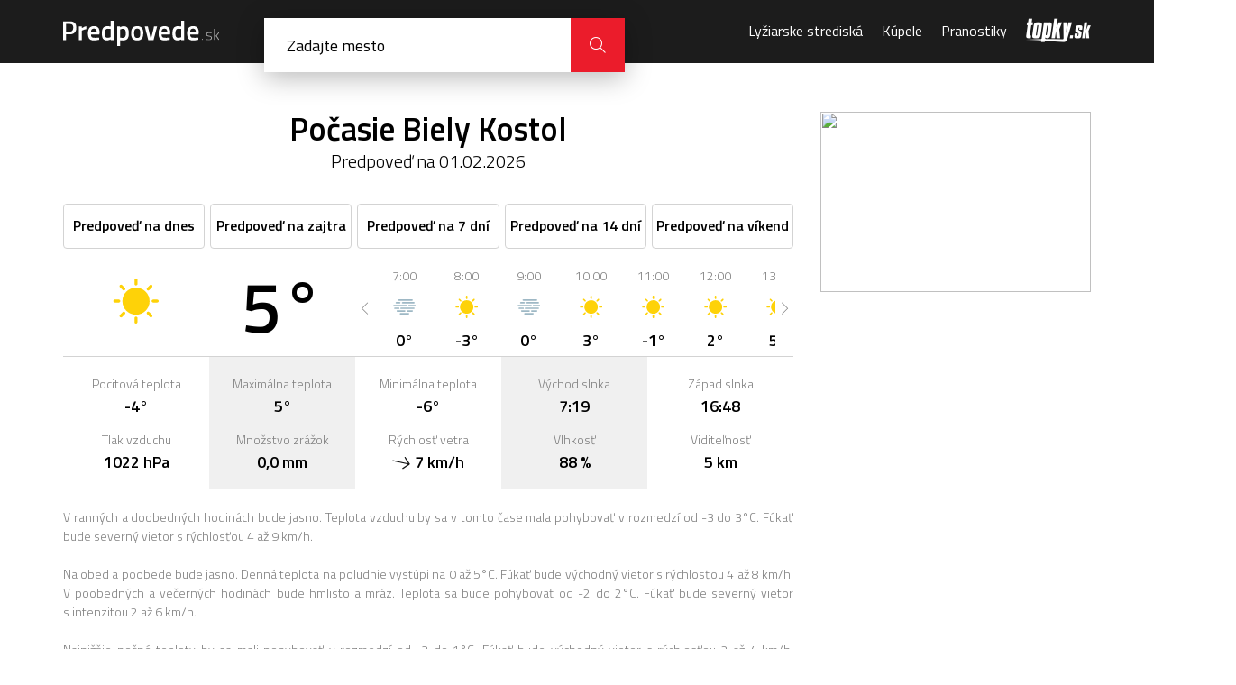

--- FILE ---
content_type: text/html; charset=UTF-8
request_url: https://predpovede.topky.sk/pocasie-biely-kostol/buduca-nedela
body_size: 6484
content:
<!doctype html>
<html lang="sk">
<head>
    <script>window.gdprAppliesGlobally=true;(function(){function a(e){if(!window.frames[e]){if(document.body&&document.body.firstChild){var t=document.body;var n=document.createElement("iframe");n.style.display="none";n.name=e;n.title=e;t.insertBefore(n,t.firstChild)}else{setTimeout(function(){a(e)},5)}}}function e(n,r,o,c,s){function e(e,t,n,a){if(typeof n!=="function"){return}if(!window[r]){window[r]=[]}var i=false;if(s){i=s(e,t,n)}if(!i){window[r].push({command:e,parameter:t,callback:n,version:a})}}e.stub=true;function t(a){if(!window[n]||window[n].stub!==true){return}if(!a.data){return}var i=typeof a.data==="string";var e;try{e=i?JSON.parse(a.data):a.data}catch(t){return}if(e[o]){var r=e[o];window[n](r.command,r.parameter,function(e,t){var n={};n[c]={returnValue:e,success:t,callId:r.callId};a.source.postMessage(i?JSON.stringify(n):n,"*")},r.version)}}if(typeof window[n]!=="function"){window[n]=e;if(window.addEventListener){window.addEventListener("message",t,false)}else{window.attachEvent("onmessage",t)}}}e("__tcfapi","__tcfapiBuffer","__tcfapiCall","__tcfapiReturn");a("__tcfapiLocator");(function(e){var t=document.createElement("script");t.id="spcloader";t.type="text/javascript";t.async=true;t.src="https://sdk.privacy-center.org/"+e+"/loader.js?target="+document.location.hostname;t.charset="utf-8";var n=document.getElementsByTagName("script")[0];n.parentNode.insertBefore(t,n)})("6851976e-5ccc-43e6-bfe4-b929fcc27bc1")})();</script> 
	<script src="https://zoznamstatic.sk/didomi/didomi.min.js"></script> 
	<meta charset="utf-8">
	<title>Počasie Biely Kostol, predpoveď počasia na 01.02.2026 | Predpovede.sk</title>
	<meta name="viewport" content="width=device-width, initial-scale=1, maximum-scale=1, user-scalable=no">
	<meta name="description" content="Podrobná predpoveď počasia pre mesto Biely Kostol na 01.02.2026. Aktualizované počasie cez deň a v noci, teploty a ďalšie informácie o počasí." />
	<meta name="autor" content="Zoznam s.r.o." />
	<meta property="og:image" content="https://cdn.predpovede.topky.sk/img/predpovede-og-image.png"/>
	<meta property="og:image:width" content="1200" />
	<meta property="og:image:height" content="630" />
	<base href="https://predpovede.topky.sk/" />
	<link rel="apple-touch-icon" sizes="57x57" href="https://cdn.predpovede.topky.sk/favicon/apple-icon-57x57.png">
	<link rel="apple-touch-icon" sizes="60x60" href="https://cdn.predpovede.topky.sk/favicon/apple-icon-60x60.png">
	<link rel="apple-touch-icon" sizes="72x72" href="https://cdn.predpovede.topky.sk/favicon/apple-icon-72x72.png">
	<link rel="apple-touch-icon" sizes="76x76" href="https://cdn.predpovede.topky.sk/favicon/apple-icon-76x76.png">
	<link rel="apple-touch-icon" sizes="114x114" href="https://cdn.predpovede.topky.sk/favicon/apple-icon-114x114.png">
	<link rel="apple-touch-icon" sizes="120x120" href="https://cdn.predpovede.topky.sk/favicon/apple-icon-120x120.png">
	<link rel="apple-touch-icon" sizes="144x144" href="https://cdn.predpovede.topky.sk/favicon/apple-icon-144x144.png">
	<link rel="apple-touch-icon" sizes="152x152" href="https://cdn.predpovede.topky.sk/favicon/apple-icon-152x152.png">
	<link rel="apple-touch-icon" sizes="180x180" href="https://cdn.predpovede.topky.sk/favicon/apple-icon-180x180.png">
	<link rel="icon" type="image/png" sizes="192x192"  href="https://cdn.predpovede.topky.sk/favicon/android-icon-192x192.png">
	<link rel="icon" type="image/png" sizes="32x32" href="https://cdn.predpovede.topky.sk/favicon/favicon-32x32.png">
	<link rel="icon" type="image/png" sizes="96x96" href="https://cdn.predpovede.topky.sk/favicon/favicon-96x96.png">
	<link rel="icon" type="image/png" sizes="16x16" href="https://cdn.predpovede.topky.sk/favicon/favicon-16x16.png">
	<link rel="manifest" href="https://cdn.predpovede.topky.sk/favicon/manifest.json">
	<meta name="msapplication-TileColor" content="#ffffff">
	<meta name="msapplication-TileImage" content="https://cdn.predpovede.topky.sk/favicon/ms-icon-144x144.png">
	<meta name="theme-color" content="#ffffff">
	<link rel="stylesheet" href="https://fonts.googleapis.com/css?family=Titillium+Web:300,400,600,700&amp;subset=latin-ext">
	<link rel="stylesheet" href="https://cdn.predpovede.topky.sk/css/style.css">
	<link rel="stylesheet" href="https://cdn.predpovede.topky.sk/css/add.css?v=12">
		<script src="https://ajax.googleapis.com/ajax/libs/jquery/3.3.1/jquery.min.js"></script>
	<script src="https://cdn.predpovede.topky.sk/js/slick.min.js"></script>
	<script src="https://cdn.predpovede.topky.sk/js/scripts.js?v=7"></script>
	<script src="https://cdn.predpovede.topky.sk/js/cookie.js"></script>
	<link rel="stylesheet" href="https://cdn.predpovede.topky.sk/chartist/chartist.min.css">
	<!-- Google Tag Manager -->
	<script>(function(w,d,s,l,i){w[l]=w[l]||[];w[l].push({'gtm.start':
	new Date().getTime(),event:'gtm.js'});var f=d.getElementsByTagName(s)[0],
	j=d.createElement(s),dl=l!='dataLayer'?'&l='+l:'';j.async=true;j.src=
	'https://www.googletagmanager.com/gtm.js?id='+i+dl;f.parentNode.insertBefore(j,f);
	})(window,document,'script','dataLayer','GTM-TZ68MQG');</script>
	<!-- End Google Tag Manager -->
	<script>
		var static_url = 'https://cdn.predpovede.topky.sk/';
		$(document).ready(function() { $(".meteo-icon-slider").slick("slickGoTo", 6) });	</script>
	<script async='async' src='https://www.googletagservices.com/tag/js/gpt.js'></script>
	<script src="https://cdn.predpovede.topky.sk/js/googletag.js?v=2"></script>
	</head>
	<body>
		<!-- Google Tag Manager (noscript) -->
		<noscript><iframe src="https://www.googletagmanager.com/ns.html?id=GTM-TZ68MQG"
		height="0" width="0" style="display:none;visibility:hidden"></iframe></noscript>
		<!-- End Google Tag Manager (noscript) -->
		<div id="main">
			<header>
				<div class="header-content">
					<div class="col-left">
						<a class="logo" href=""><img src="https://cdn.predpovede.topky.sk/img/logo.svg" alt="Predpovede.sk"></a>
						<form method="POST" class="search clearfix" autocomplete="off">
							<input type="text" name="search" placeholder="Zadajte mesto">
							<!--<button class="icon-position" type="button"></button>-->
							<div class="findl"><div></div><div></div></div>
							<button class="icon-close" type="button"></button>
							<button class="icon-magnifier" type="submit"></button>
							<ul>
																<li><a href="zoznam-miest">Zoznam všetkých slovenských miest a oblastí</a></li>
							</ul>
						</form>
						<div class="search-overlay"></div>
					</div>
					<div class="col-right">
						<nav>
							<ul>
								<li>
									<span>Menu</span>
									<button class="icon-close"></button>
								</li>
								<!--<li><a href="snehove-spravy">Snehové správy</a></li>-->
								<li><a href="lyziarske-strediska">Lyžiarske strediská</a></li>
								<li><a href="kupele">Kúpele</a></li>
								<li><a href="pranostiky">Pranostiky</a></li>
								<li>© Autorské práva sú vyhradené a vykonáva ich Zoznam, s.r.o.</li>
							</ul>
						</nav>
						<a class="topky-logo" href="https://www.topky.sk/" target="_blank"><i class="icon-topky"></i></a>
						<!--<button class="icon-position"></button>-->
						<button class="icon-magnifier"></button>
						<button class="icon-menu"></button>
					</div>
				</div>
			</header>
						<div class="main-content">
				<div class="main-content-left">
										<h1>Počasie Biely Kostol<div class="meteo-state">Predpoveď na 01.02.2026</div></h1>
					<ul class="meteo-overview-tabs city">
												<li><a href="pocasie-biely-kostol"><span>Predpoveď na dnes</span> <span>Dnes</span></a></li>						<li><a href="pocasie-biely-kostol/zajtra"><span>Predpoveď na zajtra</span> <span>zajtra</span></a></li>						<li><a href="pocasie-biely-kostol/7dni"><span>Predpoveď na 7 dní</span> <span>7 dní</span></a></li>						<li><a href="pocasie-biely-kostol/14dni"><span>Predpoveď na 14 dní</span> <span>14 dní</span></a></li>						<li><a href="pocasie-biely-kostol/vikend"><span>Predpoveď na víkend</span> <span>Víkend</span></a></li>					</ul>
										<div class="meteo-overview current">
						<div class="col">
							<div class="time"></div>
							<img class="meteo-icon-big" src="https://cdn.predpovede.topky.sk/img/meteo/pocasie-jasno.svg" alt="Predpoveď počasia - Hmla" title="Hmla">
						</div>
						<div class="col">
							<div class="temperature-big">5°</div>
						</div>
						<div class="col colspan-3">
							<div class="meteo-icon-slider">
								<div>
											<div class="time">1:00</div>
											<img class="meteo-icon" src="https://cdn.predpovede.topky.sk/img/meteo/pocasie-hmlisto.svg" alt="Predpoveď počasia - Hmla s mrazom" title="Hmla s mrazom">
											<div class="temperature">1°</div>
										</div><div>
											<div class="time">2:00</div>
											<img class="meteo-icon" src="https://cdn.predpovede.topky.sk/img/meteo/pocasie-hmlisto.svg" alt="Predpoveď počasia - Hmla s mrazom" title="Hmla s mrazom">
											<div class="temperature">-4°</div>
										</div><div>
											<div class="time">3:00</div>
											<img class="meteo-icon" src="https://cdn.predpovede.topky.sk/img/meteo/pocasie-hmlisto.svg" alt="Predpoveď počasia - Hmla s mrazom" title="Hmla s mrazom">
											<div class="temperature">-2°</div>
										</div><div>
											<div class="time">4:00</div>
											<img class="meteo-icon" src="https://cdn.predpovede.topky.sk/img/meteo/pocasie-hmlisto.svg" alt="Predpoveď počasia - Hmla s mrazom" title="Hmla s mrazom">
											<div class="temperature">0°</div>
										</div><div>
											<div class="time">5:00</div>
											<img class="meteo-icon" src="https://cdn.predpovede.topky.sk/img/meteo/pocasie-hmlisto.svg" alt="Predpoveď počasia - Hmla" title="Hmla">
											<div class="temperature">-4°</div>
										</div><div>
											<div class="time">6:00</div>
											<img class="meteo-icon" src="https://cdn.predpovede.topky.sk/img/meteo/pocasie-hmlisto.svg" alt="Predpoveď počasia - Hmla s mrazom" title="Hmla s mrazom">
											<div class="temperature">-2°</div>
										</div><div>
											<div class="time">7:00</div>
											<img class="meteo-icon" src="https://cdn.predpovede.topky.sk/img/meteo/pocasie-hmlisto.svg" alt="Predpoveď počasia - Hmla" title="Hmla">
											<div class="temperature">0°</div>
										</div><div>
											<div class="time">8:00</div>
											<img class="meteo-icon" src="https://cdn.predpovede.topky.sk/img/meteo/pocasie-jasno.svg" alt="Predpoveď počasia - Jasno" title="Jasno">
											<div class="temperature">-3°</div>
										</div><div>
											<div class="time">9:00</div>
											<img class="meteo-icon" src="https://cdn.predpovede.topky.sk/img/meteo/pocasie-hmlisto.svg" alt="Predpoveď počasia - Hmla" title="Hmla">
											<div class="temperature">0°</div>
										</div><div>
											<div class="time">10:00</div>
											<img class="meteo-icon" src="https://cdn.predpovede.topky.sk/img/meteo/pocasie-jasno.svg" alt="Predpoveď počasia - Jasno" title="Jasno">
											<div class="temperature">3°</div>
										</div><div>
											<div class="time">11:00</div>
											<img class="meteo-icon" src="https://cdn.predpovede.topky.sk/img/meteo/pocasie-jasno.svg" alt="Predpoveď počasia - Jasno" title="Jasno">
											<div class="temperature">-1°</div>
										</div><div>
											<div class="time">12:00</div>
											<img class="meteo-icon" src="https://cdn.predpovede.topky.sk/img/meteo/pocasie-jasno.svg" alt="Predpoveď počasia - Jasno" title="Jasno">
											<div class="temperature">2°</div>
										</div><div>
											<div class="time">13:00</div>
											<img class="meteo-icon" src="https://cdn.predpovede.topky.sk/img/meteo/pocasie-jasno.svg" alt="Predpoveď počasia - Jasno" title="Jasno">
											<div class="temperature">5°</div>
										</div><div>
											<div class="time">14:00</div>
											<img class="meteo-icon" src="https://cdn.predpovede.topky.sk/img/meteo/pocasie-jasno.svg" alt="Predpoveď počasia - Jasno" title="Jasno">
											<div class="temperature">0°</div>
										</div><div>
											<div class="time">15:00</div>
											<img class="meteo-icon" src="https://cdn.predpovede.topky.sk/img/meteo/pocasie-jasno.svg" alt="Predpoveď počasia - Jasno" title="Jasno">
											<div class="temperature">1°</div>
										</div><div>
											<div class="time">16:00</div>
											<img class="meteo-icon" src="https://cdn.predpovede.topky.sk/img/meteo/pocasie-jasno.svg" alt="Predpoveď počasia - Jasno" title="Jasno">
											<div class="temperature">2°</div>
										</div><div>
											<div class="time">17:00</div>
											<img class="meteo-icon" src="https://cdn.predpovede.topky.sk/img/meteo/pocasie-hmlisto.svg" alt="Predpoveď počasia - Hmla s mrazom" title="Hmla s mrazom">
											<div class="temperature">0°</div>
										</div><div>
											<div class="time">18:00</div>
											<img class="meteo-icon" src="https://cdn.predpovede.topky.sk/img/meteo/pocasie-jasno-noc.svg" alt="Predpoveď počasia - Jasno" title="Jasno">
											<div class="temperature">1°</div>
										</div><div>
											<div class="time">19:00</div>
											<img class="meteo-icon" src="https://cdn.predpovede.topky.sk/img/meteo/pocasie-hmlisto.svg" alt="Predpoveď počasia - Hmla s mrazom" title="Hmla s mrazom">
											<div class="temperature">1°</div>
										</div><div>
											<div class="time">20:00</div>
											<img class="meteo-icon" src="https://cdn.predpovede.topky.sk/img/meteo/pocasie-hmlisto.svg" alt="Predpoveď počasia - Hmla s mrazom" title="Hmla s mrazom">
											<div class="temperature">-2°</div>
										</div><div>
											<div class="time">21:00</div>
											<img class="meteo-icon" src="https://cdn.predpovede.topky.sk/img/meteo/pocasie-hmlisto.svg" alt="Predpoveď počasia - Hmla s mrazom" title="Hmla s mrazom">
											<div class="temperature">-1°</div>
										</div><div>
											<div class="time">22:00</div>
											<img class="meteo-icon" src="https://cdn.predpovede.topky.sk/img/meteo/pocasie-hmlisto.svg" alt="Predpoveď počasia - Hmla s mrazom" title="Hmla s mrazom">
											<div class="temperature">1°</div>
										</div><div>
											<div class="time">23:00</div>
											<img class="meteo-icon" src="https://cdn.predpovede.topky.sk/img/meteo/pocasie-hmlisto.svg" alt="Predpoveď počasia - Hmla s mrazom" title="Hmla s mrazom">
											<div class="temperature">-3°</div>
										</div>							</div>
						</div>
						<div class="col mobile-row">
							<div class="meteo-box">
								<div class="meteo-info">Pocitová teplota</div>
								<div class="meteo-value">-4°</div>
							</div>
							<div class="meteo-box">
								<div class="meteo-info">Tlak vzduchu</div>
								<div class="meteo-value no-margin">1022 hPa</div>
							</div>
						</div>
						<div class="col mobile-row">
							<div class="meteo-box">	
								<div class="meteo-info">Maximálna teplota</div>
								<div class="meteo-value">5°</div>
							</div>
							<div class="meteo-box">
								<div class="meteo-info">Množstvo zrážok</div>
								<div class="meteo-value no-margin">0,0 mm</div>
							</div>
						</div>
						<div class="col mobile-row">
							<div class="meteo-box">
								<div class="meteo-info">Minimálna teplota</div>
								<div class="meteo-value">-6°</div>
							</div>
							<div class="meteo-box">
								<div class="meteo-info">Rýchlosť vetra</div>
								<div class="meteo-value no-margin"><img src="https://cdn.predpovede.topky.sk/img/meteo/winddir.svg" class="winddir" style="transform: rotate(282deg)" title="ZSZ" />7 km/h</div>
							</div>
						</div>
						<div class="col mobile-row">
							<div class="meteo-box">
								<div class="meteo-info">Východ slnka</div>
								<div class="meteo-value">7:19</div>
							</div>
							<div class="meteo-box">
								<div class="meteo-info">Vlhkosť</div>
								<div class="meteo-value no-margin">88 %</div>
							</div>
						</div>
						<div class="col mobile-row">
							<div class="meteo-box">
								<div class="meteo-info">Západ slnka</div>
								<div class="meteo-value">16:48</div>
							</div>
							<div class="meteo-box">
								<div class="meteo-info">Viditeľnosť</div>
								<div class="meteo-value">5 km</div>
							</div>
						</div>
						<div style="text-align:center;margin:16px auto 0">
						<!-- /60012913/Predpovede-mobil-topbox1 -->
<div id='Predpovede-mobil-topbox1'>
<script>googletag.cmd.push(function() { googletag.display('Predpovede-mobil-topbox1'); });</script>
</div>
						</div>
						<div class="col colspan-5">
							<p>
								V ranných a doobedných hodinách bude jasno. Teplota vzduchu by sa v tomto čase mala pohybovať v rozmedzí od -3 do 3°C. Fúkať bude severný vietor s rýchlosťou 4 až 9 km/h.<br /><br />Na obed a poobede bude jasno. Denná teplota na poludnie vystúpi na 0 až 5°C. Fúkať bude východný vietor s rýchlosťou 4 až 8 km/h. V poobedných a večerných hodinách bude hmlisto a mráz. Teplota sa bude pohybovať od -2 do 2°C. Fúkať bude severný vietor s intenzitou 2 až 6 km/h.<br /><br />Najnižšie nočné teploty by sa mali pohybovať v rozmedzí od -3 do 1°C. Fúkať bude východný vietor s rýchlosťou 2 až 4 km/h. Počas noci bude hmlisto a mráz.							</p>
						</div>
					</div>
					<div style="text-align:center;margin:0 auto 32px">
					<!-- /60012913/Predpovede-leaderboard -->
<div id='Predpovede-leaderboard'>
<script>googletag.cmd.push(function() { googletag.display('Predpovede-leaderboard'); });</script>
</div>
					</div>
					<h2 id="aktualne">Podrobná predpoveď počasia Biely Kostol</h2>
					<div class="meteo-overview-week">
						<div class="meteo-overview-week-slider-with-arrows">
							<div><a href="pocasie-biely-kostol#aktualne"><strong>Dnes</strong><span>19.01.2026</span></a></div><div><a href="pocasie-biely-kostol/zajtra"><strong>Zajtra</strong><span>20.01.2026</span></a></div><div><a href="pocasie-biely-kostol/streda"><strong>Streda</strong><span>21.01.2026</span></a></div><div><a href="pocasie-biely-kostol/stvrtok"><strong>Štvrtok</strong><span>22.01.2026</span></a></div><div><a href="pocasie-biely-kostol/piatok"><strong>Piatok</strong><span>23.01.2026</span></a></div><div><a href="pocasie-biely-kostol/sobota"><strong>Sobota</strong><span>24.01.2026</span></a></div><div><a href="pocasie-biely-kostol/nedela"><strong>Nedeľa</strong><span>25.01.2026</span></a></div><div><a href="pocasie-biely-kostol/buduci-pondelok"><strong>Pondelok</strong><span>26.01.2026</span></a></div><div><a href="pocasie-biely-kostol/buduci-utorok"><strong>Utorok</strong><span>27.01.2026</span></a></div><div><a href="pocasie-biely-kostol/buduca-streda"><strong>Streda</strong><span>28.01.2026</span></a></div><div><a href="pocasie-biely-kostol/buduci-stvrtok"><strong>Štvrtok</strong><span>29.01.2026</span></a></div><div><a href="pocasie-biely-kostol/buduci-piatok"><strong>Piatok</strong><span>30.01.2026</span></a></div><div><a href="pocasie-biely-kostol/buduca-sobota"><strong>Sobota</strong><span>31.01.2026</span></a></div><div><a href="pocasie-biely-kostol/buduca-nedela" class="current"><strong>Nedeľa</strong><span>01.02.2026</span></a></div>						</div>
						<div class="mobile-content">
							<div class="custom-select">
								<select onchange="location.href = $(this).val()">
									<option value="pocasie-biely-kostol#aktualne">Dnes 19.01.2026</option><option value="pocasie-biely-kostol/zajtra">Zajtra 20.01.2026</option><option value="pocasie-biely-kostol/streda">Streda 21.01.2026</option><option value="pocasie-biely-kostol/stvrtok">Štvrtok 22.01.2026</option><option value="pocasie-biely-kostol/piatok">Piatok 23.01.2026</option><option value="pocasie-biely-kostol/sobota">Sobota 24.01.2026</option><option value="pocasie-biely-kostol/nedela">Nedeľa 25.01.2026</option><option value="pocasie-biely-kostol/buduci-pondelok">Pondelok 26.01.2026</option><option value="pocasie-biely-kostol/buduci-utorok">Utorok 27.01.2026</option><option value="pocasie-biely-kostol/buduca-streda">Streda 28.01.2026</option><option value="pocasie-biely-kostol/buduci-stvrtok">Štvrtok 29.01.2026</option><option value="pocasie-biely-kostol/buduci-piatok">Piatok 30.01.2026</option><option value="pocasie-biely-kostol/buduca-sobota">Sobota 31.01.2026</option><option value="pocasie-biely-kostol/buduca-nedela" selected="selected">Nedeľa 01.02.2026</option>								</select>
							</div>
						</div>
						<div class="meteo-table">
							<div class="column">
								<div class="row meteo-info-top">
									<div class="meteo-info">Teplota</div>
								</div>
								<div class="row">
									<div class="meteo-info">Pocitová teplota</div>
								</div>
								<div class="row">
									<div class="meteo-info">Tlak vzduchu</div>
								</div>
								<div class="row">
									<div class="meteo-info">Riziko zrážok</div>
								</div>
								<div class="row">
									<div class="meteo-info">Množstvo zrážok</div>
								</div>
								<div class="row">
									<div class="meteo-info">Rýchlosť vetra</div>
								</div>
								<div class="row">
									<div class="meteo-info">Smer vetra</div>
								</div>
								<div class="row">
									<div class="meteo-info">Vlhkosť</div>
								</div>
								<div class="row">
									<div class="meteo-info">Viditeľnosť</div>
								</div>
							</div>
							
									<div class="column">
										<div class="row meteo-info-top">
											<div class="meteo-info">0:00</div>
											<img src="https://cdn.predpovede.topky.sk/img/meteo/pocasie-hmlisto.svg" alt="Predpoveď počasia - Hmla" title="Hmla">
											<div class="meteo-value">-2°</div>
											<button class="icon-arrow-down"></button>
										</div>
										<div class="meteo-info-mobile">
											<div class="row">
												<div class="meteo-mobile-text">Pocitová teplota</div>
												<div class="meteo-value">-4°</div>
											</div>
											<div class="row">
												<div class="meteo-mobile-text">Tlak vzduchu</div>
												<div class="meteo-value">1022 hPA</div>
											</div>
											<div class="row">
												<div class="meteo-mobile-text">Riziko zrážok</div>
												<div class="meteo-value">0 %</div>
											</div>
											<div class="row">
												<div class="meteo-mobile-text">Množstvo zrážok</div>
												<div class="meteo-value">0,0 mm</div>
											</div>
											<div class="row">
												<div class="meteo-mobile-text">Rýchlosť vetra</div>
												<div class="meteo-value">7 km/h</div>
											</div>
											<div class="row">
												<div class="meteo-mobile-text">Smer vetra</div>
												<div class="meteo-value"><img src="https://cdn.predpovede.topky.sk/img/meteo/winddir.svg" class="winddir" style="transform: rotate(282deg)" title="ZSZ" /></div>
											</div>
											<div class="row">
												<div class="meteo-mobile-text">Vlhkosť</div>
												<div class="meteo-value">88 %</div>
											</div>
											<div class="row">
												<div class="meteo-mobile-text">Viditeľnosť</div>
												<div class="meteo-value">5 km</div>
											</div>
										</div>
									</div>
									<div class="column">
										<div class="row meteo-info-top">
											<div class="meteo-info">3:00</div>
											<img src="https://cdn.predpovede.topky.sk/img/meteo/pocasie-hmlisto.svg" alt="Predpoveď počasia - Hmla s mrazom" title="Hmla s mrazom">
											<div class="meteo-value">-2°</div>
											<button class="icon-arrow-down"></button>
										</div>
										<div class="meteo-info-mobile">
											<div class="row">
												<div class="meteo-mobile-text">Pocitová teplota</div>
												<div class="meteo-value">-4°</div>
											</div>
											<div class="row">
												<div class="meteo-mobile-text">Tlak vzduchu</div>
												<div class="meteo-value">1021 hPA</div>
											</div>
											<div class="row">
												<div class="meteo-mobile-text">Riziko zrážok</div>
												<div class="meteo-value">0 %</div>
											</div>
											<div class="row">
												<div class="meteo-mobile-text">Množstvo zrážok</div>
												<div class="meteo-value">0,0 mm</div>
											</div>
											<div class="row">
												<div class="meteo-mobile-text">Rýchlosť vetra</div>
												<div class="meteo-value">6 km/h</div>
											</div>
											<div class="row">
												<div class="meteo-mobile-text">Smer vetra</div>
												<div class="meteo-value"><img src="https://cdn.predpovede.topky.sk/img/meteo/winddir.svg" class="winddir" style="transform: rotate(66deg)" title="VSV" /></div>
											</div>
											<div class="row">
												<div class="meteo-mobile-text">Vlhkosť</div>
												<div class="meteo-value">87 %</div>
											</div>
											<div class="row">
												<div class="meteo-mobile-text">Viditeľnosť</div>
												<div class="meteo-value">5 km</div>
											</div>
										</div>
									</div>
									<div class="column">
										<div class="row meteo-info-top">
											<div class="meteo-info">6:00</div>
											<img src="https://cdn.predpovede.topky.sk/img/meteo/pocasie-hmlisto.svg" alt="Predpoveď počasia - Hmla s mrazom" title="Hmla s mrazom">
											<div class="meteo-value">-2°</div>
											<button class="icon-arrow-down"></button>
										</div>
										<div class="meteo-info-mobile">
											<div class="row">
												<div class="meteo-mobile-text">Pocitová teplota</div>
												<div class="meteo-value">-5°</div>
											</div>
											<div class="row">
												<div class="meteo-mobile-text">Tlak vzduchu</div>
												<div class="meteo-value">1020 hPA</div>
											</div>
											<div class="row">
												<div class="meteo-mobile-text">Riziko zrážok</div>
												<div class="meteo-value">0 %</div>
											</div>
											<div class="row">
												<div class="meteo-mobile-text">Množstvo zrážok</div>
												<div class="meteo-value">0,0 mm</div>
											</div>
											<div class="row">
												<div class="meteo-mobile-text">Rýchlosť vetra</div>
												<div class="meteo-value">8 km/h</div>
											</div>
											<div class="row">
												<div class="meteo-mobile-text">Smer vetra</div>
												<div class="meteo-value"><img src="https://cdn.predpovede.topky.sk/img/meteo/winddir.svg" class="winddir" style="transform: rotate(295deg)" title="ZSZ" /></div>
											</div>
											<div class="row">
												<div class="meteo-mobile-text">Vlhkosť</div>
												<div class="meteo-value">87 %</div>
											</div>
											<div class="row">
												<div class="meteo-mobile-text">Viditeľnosť</div>
												<div class="meteo-value">3 km</div>
											</div>
										</div>
									</div>
									<div class="column">
										<div class="row meteo-info-top">
											<div class="meteo-info">9:00</div>
											<img src="https://cdn.predpovede.topky.sk/img/meteo/pocasie-hmlisto.svg" alt="Predpoveď počasia - Hmla" title="Hmla">
											<div class="meteo-value">0°</div>
											<button class="icon-arrow-down"></button>
										</div>
										<div class="meteo-info-mobile">
											<div class="row">
												<div class="meteo-mobile-text">Pocitová teplota</div>
												<div class="meteo-value">-1°</div>
											</div>
											<div class="row">
												<div class="meteo-mobile-text">Tlak vzduchu</div>
												<div class="meteo-value">1020 hPA</div>
											</div>
											<div class="row">
												<div class="meteo-mobile-text">Riziko zrážok</div>
												<div class="meteo-value">0 %</div>
											</div>
											<div class="row">
												<div class="meteo-mobile-text">Množstvo zrážok</div>
												<div class="meteo-value">0,0 mm</div>
											</div>
											<div class="row">
												<div class="meteo-mobile-text">Rýchlosť vetra</div>
												<div class="meteo-value">4 km/h</div>
											</div>
											<div class="row">
												<div class="meteo-mobile-text">Smer vetra</div>
												<div class="meteo-value"><img src="https://cdn.predpovede.topky.sk/img/meteo/winddir.svg" class="winddir" style="transform: rotate(71deg)" title="VSV" /></div>
											</div>
											<div class="row">
												<div class="meteo-mobile-text">Vlhkosť</div>
												<div class="meteo-value">83 %</div>
											</div>
											<div class="row">
												<div class="meteo-mobile-text">Viditeľnosť</div>
												<div class="meteo-value">>10 km</div>
											</div>
										</div>
									</div>
									<div class="column">
										<div class="row meteo-info-top">
											<div class="meteo-info">12:00</div>
											<img src="https://cdn.predpovede.topky.sk/img/meteo/pocasie-jasno.svg" alt="Predpoveď počasia - Jasno" title="Jasno">
											<div class="meteo-value">2°</div>
											<button class="icon-arrow-down"></button>
										</div>
										<div class="meteo-info-mobile">
											<div class="row">
												<div class="meteo-mobile-text">Pocitová teplota</div>
												<div class="meteo-value">1°</div>
											</div>
											<div class="row">
												<div class="meteo-mobile-text">Tlak vzduchu</div>
												<div class="meteo-value">1020 hPA</div>
											</div>
											<div class="row">
												<div class="meteo-mobile-text">Riziko zrážok</div>
												<div class="meteo-value">0 %</div>
											</div>
											<div class="row">
												<div class="meteo-mobile-text">Množstvo zrážok</div>
												<div class="meteo-value">0,0 mm</div>
											</div>
											<div class="row">
												<div class="meteo-mobile-text">Rýchlosť vetra</div>
												<div class="meteo-value">4 km/h</div>
											</div>
											<div class="row">
												<div class="meteo-mobile-text">Smer vetra</div>
												<div class="meteo-value"><img src="https://cdn.predpovede.topky.sk/img/meteo/winddir.svg" class="winddir" style="transform: rotate(92deg)" title="V" /></div>
											</div>
											<div class="row">
												<div class="meteo-mobile-text">Vlhkosť</div>
												<div class="meteo-value">84 %</div>
											</div>
											<div class="row">
												<div class="meteo-mobile-text">Viditeľnosť</div>
												<div class="meteo-value">>10 km</div>
											</div>
										</div>
									</div>
									<div class="column">
										<div class="row meteo-info-top">
											<div class="meteo-info">15:00</div>
											<img src="https://cdn.predpovede.topky.sk/img/meteo/pocasie-jasno.svg" alt="Predpoveď počasia - Jasno" title="Jasno">
											<div class="meteo-value">1°</div>
											<button class="icon-arrow-down"></button>
										</div>
										<div class="meteo-info-mobile">
											<div class="row">
												<div class="meteo-mobile-text">Pocitová teplota</div>
												<div class="meteo-value">0°</div>
											</div>
											<div class="row">
												<div class="meteo-mobile-text">Tlak vzduchu</div>
												<div class="meteo-value">1019 hPA</div>
											</div>
											<div class="row">
												<div class="meteo-mobile-text">Riziko zrážok</div>
												<div class="meteo-value">0 %</div>
											</div>
											<div class="row">
												<div class="meteo-mobile-text">Množstvo zrážok</div>
												<div class="meteo-value">0,0 mm</div>
											</div>
											<div class="row">
												<div class="meteo-mobile-text">Rýchlosť vetra</div>
												<div class="meteo-value">6 km/h</div>
											</div>
											<div class="row">
												<div class="meteo-mobile-text">Smer vetra</div>
												<div class="meteo-value"><img src="https://cdn.predpovede.topky.sk/img/meteo/winddir.svg" class="winddir" style="transform: rotate(105deg)" title="VJV" /></div>
											</div>
											<div class="row">
												<div class="meteo-mobile-text">Vlhkosť</div>
												<div class="meteo-value">87 %</div>
											</div>
											<div class="row">
												<div class="meteo-mobile-text">Viditeľnosť</div>
												<div class="meteo-value">>10 km</div>
											</div>
										</div>
									</div>
									<div class="column">
										<div class="row meteo-info-top">
											<div class="meteo-info">18:00</div>
											<img src="https://cdn.predpovede.topky.sk/img/meteo/pocasie-jasno-noc.svg" alt="Predpoveď počasia - Jasno" title="Jasno">
											<div class="meteo-value">1°</div>
											<button class="icon-arrow-down"></button>
										</div>
										<div class="meteo-info-mobile">
											<div class="row">
												<div class="meteo-mobile-text">Pocitová teplota</div>
												<div class="meteo-value">-1°</div>
											</div>
											<div class="row">
												<div class="meteo-mobile-text">Tlak vzduchu</div>
												<div class="meteo-value">1019 hPA</div>
											</div>
											<div class="row">
												<div class="meteo-mobile-text">Riziko zrážok</div>
												<div class="meteo-value">0 %</div>
											</div>
											<div class="row">
												<div class="meteo-mobile-text">Množstvo zrážok</div>
												<div class="meteo-value">0,0 mm</div>
											</div>
											<div class="row">
												<div class="meteo-mobile-text">Rýchlosť vetra</div>
												<div class="meteo-value">6 km/h</div>
											</div>
											<div class="row">
												<div class="meteo-mobile-text">Smer vetra</div>
												<div class="meteo-value"><img src="https://cdn.predpovede.topky.sk/img/meteo/winddir.svg" class="winddir" style="transform: rotate(342deg)" title="SSZ" /></div>
											</div>
											<div class="row">
												<div class="meteo-mobile-text">Vlhkosť</div>
												<div class="meteo-value">87 %</div>
											</div>
											<div class="row">
												<div class="meteo-mobile-text">Viditeľnosť</div>
												<div class="meteo-value">>10 km</div>
											</div>
										</div>
									</div>
									<div class="column">
										<div class="row meteo-info-top">
											<div class="meteo-info">21:00</div>
											<img src="https://cdn.predpovede.topky.sk/img/meteo/pocasie-hmlisto.svg" alt="Predpoveď počasia - Hmla s mrazom" title="Hmla s mrazom">
											<div class="meteo-value">-1°</div>
											<button class="icon-arrow-down"></button>
										</div>
										<div class="meteo-info-mobile">
											<div class="row">
												<div class="meteo-mobile-text">Pocitová teplota</div>
												<div class="meteo-value">-1°</div>
											</div>
											<div class="row">
												<div class="meteo-mobile-text">Tlak vzduchu</div>
												<div class="meteo-value">1019 hPA</div>
											</div>
											<div class="row">
												<div class="meteo-mobile-text">Riziko zrážok</div>
												<div class="meteo-value">0 %</div>
											</div>
											<div class="row">
												<div class="meteo-mobile-text">Množstvo zrážok</div>
												<div class="meteo-value">0,0 mm</div>
											</div>
											<div class="row">
												<div class="meteo-mobile-text">Rýchlosť vetra</div>
												<div class="meteo-value">2 km/h</div>
											</div>
											<div class="row">
												<div class="meteo-mobile-text">Smer vetra</div>
												<div class="meteo-value"><img src="https://cdn.predpovede.topky.sk/img/meteo/winddir.svg" class="winddir" style="transform: rotate(153deg)" title="JJV" /></div>
											</div>
											<div class="row">
												<div class="meteo-mobile-text">Vlhkosť</div>
												<div class="meteo-value">89 %</div>
											</div>
											<div class="row">
												<div class="meteo-mobile-text">Viditeľnosť</div>
												<div class="meteo-value">>10 km</div>
											</div>
										</div>
									</div>						</div>
						<h2>Hodinová predpoveď</h2>
						<div class="meteo-graph">
							<script src="https://cdn.predpovede.topky.sk/chartist/chartist.min.js"></script>
							<div class="ct-chart"></div>
<script>
	var data = {"labels":["0:00","3:00","6:00","9:00","12:00","15:00","18:00","21:00"],"series":[[-4,-4,-5,-1,1,0,-1,-1],[-2,-2,-2,0,2,1,1,-1]]};
	var options = {
		low: -5,
		high: 10,
		showArea: true,
		height: '300px',
		fullWidth: true,
		chartPadding: {
			right: 40
		},
		axisY: {
			onlyInteger: true,
			labelInterpolationFnc: function(value) {
				return value + '°'
			}
		}
	};
	var responsiveOptions = [
		['screen and (max-width: 640px)', {
			height: '200px'
		}],
		['screen and (max-width: 600px)', {
			axisX: {
				labelInterpolationFnc: function(value) {
					return value.split(':')[0];
				}
			}
		}]
	];

	new Chartist.Line('.ct-chart', data, options, responsiveOptions).on('draw', function(data) {
		if(data.type === 'point') {
			var square = new Chartist.Svg('rect', {
				x: data.x - 9,
				y: data.y - 6,
				width: 18,
				height: 12
			}, 'ct-rect');

			var label = new Chartist.Svg('text', {
				x: data.x,
				y: data.y + 4,
				"text-anchor": "middle"
			}, 'ct-text').text(data.value.y);

			data.element.replace(square);
			data.group.append(label);
		}
	});
</script>
<div class="legend"><div></div> Teplota <div></div> Pocitová teplota</div>
						</div>
					</div>					<h2>Počasie v okrese Trnava</h2>
					<div class="meteo-city-list">
						<ul class="city-list">
							<li><a href="pocasie-biely-kostol">Biely Kostol</a></li><li><a href="pocasie-binovce">Bíňovce</a></li><li><a href="pocasie-bohdanovce-nad-trnavou">Bohdanovce nad Trnavou</a></li><li><a href="pocasie-boleraz">Boleráz</a></li><li><a href="pocasie-borova">Borová</a></li><li><a href="pocasie-brestovany">Brestovany</a></li><li><a href="pocasie-bucany">Bučany</a></li><li><a href="pocasie-bukova">Buková</a></li><li><a href="pocasie-cifer">Cífer</a></li><li><a href="pocasie-dechtice">Dechtice</a></li><li><a href="pocasie-dlha">Dlhá</a></li><li><a href="pocasie-dobra-voda">Dobrá Voda</a></li><li><a href="pocasie-dolna-krupa">Dolná Krupá</a></li><li><a href="pocasie-dolne-dubove">Dolné Dubové</a></li><li><a href="pocasie-dolne-lovcice">Dolné Lovčice</a></li><li><a href="pocasie-dolne-oresany">Dolné Orešany</a></li><li><a href="pocasie-horna-krupa">Horná Krupá</a></li><li><a href="pocasie-horne-dubove">Horné Dubové</a></li><li><a href="pocasie-horne-oresany">Horné Orešany</a></li><li><a href="pocasie-hrnciarovce-nad-parnou">Hrnčiarovce nad Parnou</a></li><li><a href="pocasie-jaslovske-bohunice">Jaslovské Bohunice</a></li><li><a href="pocasie-katlovce">Kátlovce</a></li><li><a href="pocasie-kosolna">Košolná</a></li><li><a href="pocasie-krizovany-nad-dudvahom">Križovany nad Dudváhom</a></li><li><a href="pocasie-losonec">Lošonec</a></li><li><a href="pocasie-majcichov">Majcichov</a></li><li><a href="pocasie-malzenice">Malženice</a></li><li><a href="pocasie-nahac">Naháč</a></li><li><a href="pocasie-opoj">Opoj</a></li><li><a href="pocasie-pavlice">Pavlice</a></li><li><a href="pocasie-radosovce-okres-trnava">Radošovce (okres Trnava)</a></li><li><a href="pocasie-ruzindol">Ružindol</a></li><li><a href="pocasie-slovenska-nova-ves">Slovenská Nová Ves</a></li><li><a href="pocasie-sucha-nad-parnou">Suchá nad Parnou</a></li><li><a href="pocasie-selpice">Šelpice</a></li><li><a href="pocasie-spacince">Špačince</a></li><li><a href="pocasie-surovce">Šúrovce</a></li><li><a href="pocasie-trstin">Trstín</a></li><li><a href="pocasie-vlckovce">Vlčkovce</a></li><li><a href="pocasie-voderady">Voderady</a></li><li><a href="pocasie-zavar">Zavar</a></li><li><a href="pocasie-zelenec">Zeleneč</a></li><li><a href="pocasie-zvoncin">Zvončín</a></li><li><a href="pocasie-trnava">Trnava</a></li><li><a href="pocasie-smolenice">Smolenice</a></li>						</ul>
					</div>				</div>
				<aside class="main-content-right">
					<a href="https://mapa.zoznam.sk/?z=12&p[0]=48.36755,17.53036" class="map"><img src="https://staticmaps.zoznam.sk/maps/api/staticmap?sensor=false&zoom=6&markers=color:red%7Csize:small%7C48.36755,17.53036&size=300x200" width="300" height="200" /></a>
					<div class="box-advertisement">
						<!-- /60012913/Predpovede-vpravo -->
<div id='Predpovede-vpravo'>
<script>
googletag.cmd.push(function() { googletag.display('Predpovede-vpravo'); });
</script>
</div>					</div>
				</aside>
			</div>
			<div style="text-align:center;margin:0 auto 16px">
				<!-- /60012913/Predpovede-desktop-billboard -->
<div id='Predpovede-desktop-billboard'>
<script>googletag.cmd.push(function() { googletag.display('Predpovede-desktop-billboard'); });</script>
</div>

<!-- /60012913/Predpovede-mobil-topbox-dole -->
<div id='Predpovede-mobil-topbox-dole'>
<script>
googletag.cmd.push(function() { googletag.display('Predpovede-mobil-topbox-dole'); });
</script>
</div>			</div>
			<footer>
				<div id="zFooter">
					<script src="https://zoznamstatic.sk/footer/js/predpovede.js"></script>
				</div>
			</footer>
		</div>
			<script>(function(){function c(){var b=a.contentDocument||a.contentWindow.document;if(b){var d=b.createElement('script');d.innerHTML="window.__CF$cv$params={r:'9c0809ed4ab5cf6b',t:'MTc2ODg0MzYwNA=='};var a=document.createElement('script');a.src='/cdn-cgi/challenge-platform/scripts/jsd/main.js';document.getElementsByTagName('head')[0].appendChild(a);";b.getElementsByTagName('head')[0].appendChild(d)}}if(document.body){var a=document.createElement('iframe');a.height=1;a.width=1;a.style.position='absolute';a.style.top=0;a.style.left=0;a.style.border='none';a.style.visibility='hidden';document.body.appendChild(a);if('loading'!==document.readyState)c();else if(window.addEventListener)document.addEventListener('DOMContentLoaded',c);else{var e=document.onreadystatechange||function(){};document.onreadystatechange=function(b){e(b);'loading'!==document.readyState&&(document.onreadystatechange=e,c())}}}})();</script></body>
</html>